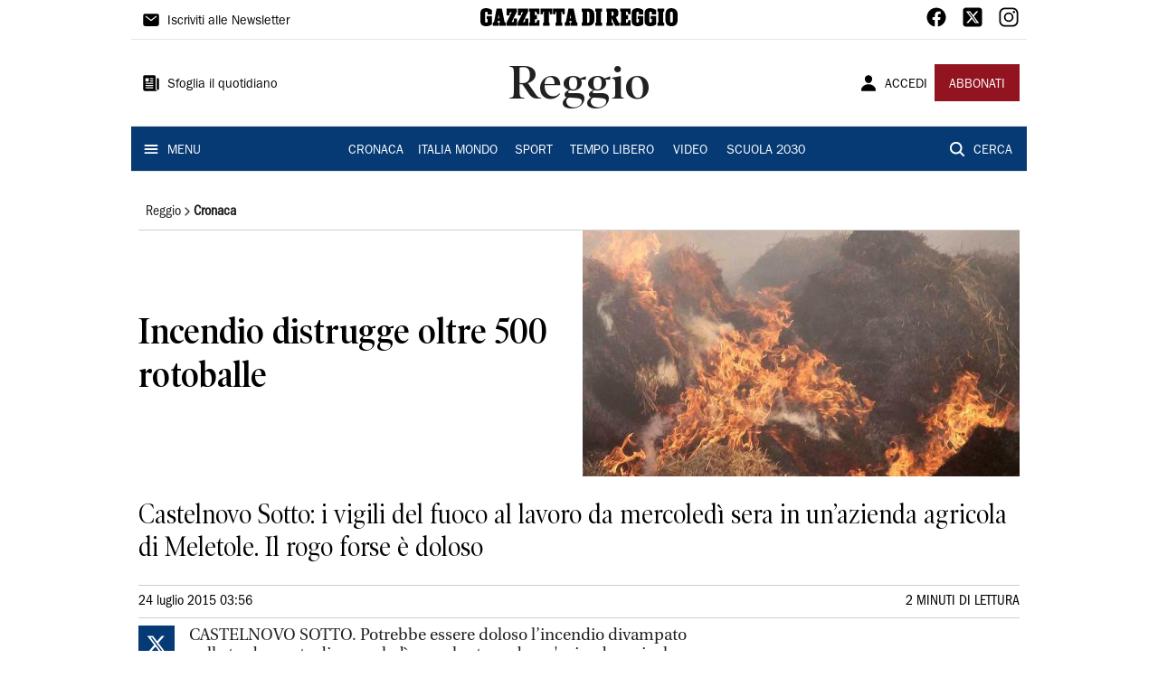

--- FILE ---
content_type: application/javascript; charset=UTF-8
request_url: https://www.gazzettadireggio.it/_next/static/chunks/9273-9193af561760cc1b.js
body_size: 5641
content:
"use strict";(self.webpackChunk_N_E=self.webpackChunk_N_E||[]).push([[9273],{4111:function(e,t,n){var r=n(85893),i=(n(67294),n(83321)),a=n(80520);function o(e,t,n){return t in e?Object.defineProperty(e,t,{value:n,enumerable:!0,configurable:!0,writable:!0}):e[t]=n,e}function s(e){for(var t=1;t<arguments.length;t++){var n=null!=arguments[t]?arguments[t]:{},r=Object.keys(n);"function"===typeof Object.getOwnPropertySymbols&&(r=r.concat(Object.getOwnPropertySymbols(n).filter((function(e){return Object.getOwnPropertyDescriptor(n,e).enumerable})))),r.forEach((function(t){o(e,t,n[t])}))}return e}t.Z=function(e){var t=e.title,n=e.color,o=e.icon,c=e.endIcon,l=e.fontFamily,u=e.variant,d=void 0===u?"text":u,f=e.href,b=e.sx,h=void 0===b?{}:b,p=e.onClick,y=void 0===p?function(){}:p;return f?(0,r.jsx)(i.Z,{color:n,variant:d,startIcon:o,endIcon:c,size:"medium",disableElevation:!0,sx:s({borderRadius:0},h),onClick:y,children:(0,r.jsx)(a.Z,{href:f,component:"a",variant:"button",sx:{textTransform:"none",fontFamily:l,textDecoration:"none"},text:t})}):(0,r.jsx)(i.Z,{color:n,variant:d,startIcon:o,endIcon:c,size:"medium",disableElevation:!0,sx:s({borderRadius:0},h),onClick:y,children:(0,r.jsx)(a.Z,{variant:"button",sx:{textTransform:"none",fontFamily:l},text:t})})}},29882:function(e,t,n){var r=n(85893);t.Z=function(e){var t=e.href,n=e.target,i=void 0===n?"_self":n,a=e.children;return(0,r.jsx)("a",{style:{textDecoration:"none"},href:t,target:i,children:a})}},39273:function(e,t,n){n.r(t),n.d(t,{default:function(){return Ne}});var r=n(85893),i=n(5152),a=n(32734),o=n(86886),s=n(67720),c=n(99226),l=n(12571),u=n.n(l),d=n(64721),f=n.n(d),b=n(91606),h=n(20356),p=n(67294);function y(e,t){(null==t||t>e.length)&&(t=e.length);for(var n=0,r=new Array(t);n<t;n++)r[n]=e[n];return r}function m(e,t,n){return t in e?Object.defineProperty(e,t,{value:n,enumerable:!0,configurable:!0,writable:!0}):e[t]=n,e}function g(e){return function(e){if(Array.isArray(e))return y(e)}(e)||function(e){if("undefined"!==typeof Symbol&&null!=e[Symbol.iterator]||null!=e["@@iterator"])return Array.from(e)}(e)||function(e,t){if(!e)return;if("string"===typeof e)return y(e,t);var n=Object.prototype.toString.call(e).slice(8,-1);"Object"===n&&e.constructor&&(n=e.constructor.name);if("Map"===n||"Set"===n)return Array.from(n);if("Arguments"===n||/^(?:Ui|I)nt(?:8|16|32)(?:Clamped)?Array$/.test(n))return y(e,t)}(e)||function(){throw new TypeError("Invalid attempt to spread non-iterable instance.\\nIn order to be iterable, non-array objects must have a [Symbol.iterator]() method.")}()}var v=(0,i.default)((function(){return n.e(965).then(n.bind(n,40965))}),{loadableGenerated:{webpack:function(){return[40965]}},ssr:!0}),x=(0,i.default)((function(){return Promise.all([n.e(6066),n.e(4184)]).then(n.bind(n,46066))}),{loadableGenerated:{webpack:function(){return[46066]}},ssr:!0}),j={dots:!0,infinite:!1,speed:500,slidesToScroll:1,arrows:!1},w=["riaperture","rullo","premium","italia_mondo","toscana_economia","tempo_libero","vaschetta_0","vaschetta_1","vaschetta_2","vaschetta_3","vaschetta_4","vaschetta_5","vaschetta_6","vaschetta_7","vaschetta_8"],O=["RUBRICHE_SLIDER","PODCAST_HOME_SLIDER","VIDEO_HOME_SLIDER"],k=function(e){var t=e.children;return e.blocks.length>1?(0,r.jsx)(o.ZP,{container:!0,children:t}):t},S=function(e){var t=e.tag,n=e.layout,i=e.articles,o=e.style,l=(0,b.dD)(),d=(0,p.useMemo)((function(){return l&&f()(w,t)&&!f()(O,n)||l&&"LAYOUT_M_BOXED"===n?a.dy.LAYOUT_C_FULL_WIDTH:a.dy[n]?a.dy[n]:a.dy.LAYOUT_B_BOXED}),[l,n,t]),y=d.type,S=d.blocks;if(y===a.Dy.Grid)return l?S.map((function(e,t){var n=e.indexs,a=e.render;return u()(i,n.start,n.end||i.length).map((function(e,n){return(0,r.jsxs)(p.Fragment,{children:[a(e,n),(0,r.jsx)(s.Z,{sx:{color:"divider.main",marginTop:.5,marginBottom:.5}})]},"article_".concat(t,"_").concat(n))}))})):(0,r.jsx)(k,{blocks:S,children:S.map((function(e,t){var n=e.direction,a=e.size,o=e.indexs,s=e.count,c=e.render;return(0,r.jsx)(v,{index:t,size:a,direction:n,render:c,count:s,articles:u()(i,o.start,o.end||i.length)},t)}))});if(y===a.Dy.Slider&&S.length>0){var P=S[0],C=P.render,D=P.slidesToShow,_=void 0===D?4:D,Z=o===h.b.Podcast||o===h.b.Video?"slick-dots-media":"slick-dots-custom",T=l?2:_;return(0,r.jsxs)(x,function(e){for(var t=1;t<arguments.length;t++){var n=null!=arguments[t]?arguments[t]:{},r=Object.keys(n);"function"===typeof Object.getOwnPropertySymbols&&(r=r.concat(Object.getOwnPropertySymbols(n).filter((function(e){return Object.getOwnPropertyDescriptor(n,e).enumerable})))),r.forEach((function(t){m(e,t,n[t])}))}return e}({},j,{dotsClass:Z,slidesToShow:T,children:[i.map((function(e,t){return(0,r.jsx)(p.Fragment,{children:C(e,t,t===i.length-1,y)},"article_".concat(t))})),T-i.length>0&&g(Array(T-i.length)).map((function(e){return(0,r.jsx)(c.Z,{padding:1},"empty_".concat(e))}))]}))}return null},P=n(18377);function C(e,t,n){return t in e?Object.defineProperty(e,t,{value:n,enumerable:!0,configurable:!0,writable:!0}):e[t]=n,e}function D(e){for(var t=1;t<arguments.length;t++){var n=null!=arguments[t]?arguments[t]:{},r=Object.keys(n);"function"===typeof Object.getOwnPropertySymbols&&(r=r.concat(Object.getOwnPropertySymbols(n).filter((function(e){return Object.getOwnPropertyDescriptor(n,e).enumerable})))),r.forEach((function(t){C(e,t,n[t])}))}return e}var _=function(e){var t=e.style,n=void 0===t?"":t,i=e.children,a=(0,p.useMemo)((function(){return{padding:n===h.b.Sidebar||n===h.b.Ansa?8:0}}),[n]);return n===h.b.Sidebar||n===h.b.Ansa?(0,r.jsx)(P.Z,{padding:D({},a),width:1,children:i}):i},Z=n(88085);function T(e,t,n){return t in e?Object.defineProperty(e,t,{value:n,enumerable:!0,configurable:!0,writable:!0}):e[t]=n,e}function V(e){for(var t=1;t<arguments.length;t++){var n=null!=arguments[t]?arguments[t]:{},r=Object.keys(n);"function"===typeof Object.getOwnPropertySymbols&&(r=r.concat(Object.getOwnPropertySymbols(n).filter((function(e){return Object.getOwnPropertyDescriptor(n,e).enumerable})))),r.forEach((function(t){T(e,t,n[t])}))}return e}function A(e,t){if(null==e)return{};var n,r,i=function(e,t){if(null==e)return{};var n,r,i={},a=Object.keys(e);for(r=0;r<a.length;r++)n=a[r],t.indexOf(n)>=0||(i[n]=e[n]);return i}(e,t);if(Object.getOwnPropertySymbols){var a=Object.getOwnPropertySymbols(e);for(r=0;r<a.length;r++)n=a[r],t.indexOf(n)>=0||Object.prototype.propertyIsEnumerable.call(e,n)&&(i[n]=e[n])}return i}var E=function(e){var t=e.style,n=void 0===t?"":t,i=e.width,a=void 0===i?1:i,o=e.children,s=e.isSlice,c=A(e,["style","width","children","isSlice"]),l=(0,b.dD)(),u=(0,p.useMemo)((function(){switch(n){case h.b.Sidebar:return"gray.main";case h.b.Video:return"secondary.main";case h.b.VideoMain:return"gray.main";case h.b.Podcast:case h.b.Vista:return"primary.main";default:return"white.main"}}),[n]),d=(0,p.useMemo)((function(){switch(n){case h.b.Video:case h.b.Podcast:return{marginTop:2.5};default:return{marginTop:.5}}}),[n]),f=(0,p.useMemo)((function(){switch(n){case h.b.Ansa:return{borderLeft:l?0:1,borderRight:l?0:1,borderBottom:1,borderTop:1,borderRadius:0,borderColor:"divider.main"};case h.b.Sidebar:return{borderTop:1,borderColor:"divider.main"};default:return s?{borderBottom:1,borderColor:"divider.secondary"}:{}}}),[n,l,s]),y=(0,p.useMemo)((function(){return n===h.b.Sidebar?{paddingTop:.5,paddingBottom:.4}:{}}),[n]);return(0,r.jsx)(Z.Z,V({component:"section",spacing:.5,sx:V({backgroundColor:u},d,f,y),width:a},c,{children:o}))},I=n(80520),z=function(e){var t=e.header;return(0,r.jsxs)(Z.Z,{direction:"row",backgroundColor:"primary.main",justifyContent:"space-between",alignItems:"center",height:48,borderTop:1,borderBottom:1,borderColor:"divider.main",children:[(0,r.jsx)(P.Z,{sx:{width:12,height:24,backgroundColor:"white.main",borderTopRightRadius:12,borderBottomRightRadius:12}}),(0,r.jsx)(I.Z,{text:t.title,align:"right",variant:"h5",sx:{color:"white.main",fontFamily:"PoynterOldstyleDisplay-NarBold",paddingRight:1}})]})},B=n(60155);function M(e,t,n){return t in e?Object.defineProperty(e,t,{value:n,enumerable:!0,configurable:!0,writable:!0}):e[t]=n,e}function R(e){for(var t=1;t<arguments.length;t++){var n=null!=arguments[t]?arguments[t]:{},r=Object.keys(n);"function"===typeof Object.getOwnPropertySymbols&&(r=r.concat(Object.getOwnPropertySymbols(n).filter((function(e){return Object.getOwnPropertyDescriptor(n,e).enumerable})))),r.forEach((function(t){M(e,t,n[t])}))}return e}var F={position:"relative",bottom:16,width:40,height:40,padding:8,borderRadius:20,backgroundColor:"white"},G=function(e){var t=e.header,n=e.style;return(0,r.jsxs)(Z.Z,{alignItems:"center",children:[(0,r.jsx)(P.Z,{height:8,backgroundColor:"white.main",width:1}),n===h.b.Video||n===h.b.Vista?(0,r.jsx)(B.giN,{fontSize:24,style:R({},F)}):(0,r.jsx)(B.aek,{fontSize:24,style:R({},F)}),(0,r.jsx)(I.Z,{text:t.title||(n===h.b.Video||n===h.b.Vista?"Ultimi Video":"Ultimi Podcast"),color:"white.main",variant:"h5",fontFamily:"PoynterOldstyleDisplay-NarBold"})]})},L=n(71640),N=n.n(L),U=function(e){var t=e.header,n=e.footer,i=(0,p.useMemo)((function(){return N()(t.title||""," ")}),[t]);return(0,r.jsxs)(Z.Z,{component:"a",href:n.link||"/",spacing:.5,sx:{backgroundColor:"primary.main",height:96,textDecoration:"none"},justifyContent:"space-between",children:[(0,r.jsx)(I.Z,{text:n.title||"",textTransform:"uppercase",textAlign:"center",variant:"subtitle1",fontFamily:"ITCFranklinGothicStd-Book",color:"white.main"}),(0,r.jsx)(Z.Z,{direction:"row",justifyContent:"center",children:i&&i.map((function(e,t){return(0,r.jsx)(I.Z,{text:e,fontFamily:"PoynterOldstyleDisplay-NarBold",variant:"h2",textTransform:"uppercase",textAlign:"center",lineHeight:"0.65",sx:{opacity:i.length>1&&t%2===0?"66%":"100%"},color:"white.main"},t)}))})]})},q=function(e){var t=e.header;return(0,r.jsx)(I.Z,{text:t.title||"",variant:"h5",fontFamily:"PoynterOldstyleDisplay-NarBold",color:"primary.main",textAlign:"end",sx:{padding:1,borderBottom:1,borderColor:"divider.main"}})},H=function(e){var t=e.header,n=e.variant,i=void 0===n?"h5":n,a=e.align,o=(0,b.dD)();return(0,r.jsx)(I.Z,{text:t.title,variant:i,align:a||(o?"center":"left"),sx:{color:"black.main",fontFamily:"PoynterOldstyleDisplay-NarBold",paddingTop:1,paddingBottom:1}})},$=function(e){var t=e.header,n=e.footer,i=e.style;switch(i){case h.b.Sidebar:return t.title&&(0,r.jsx)(z,{header:t});case h.b.Special:return t.title&&(0,r.jsx)(U,{header:t,footer:n});case h.b.Video:case h.b.Podcast:case h.b.Vista:return(0,r.jsx)(G,{style:i,header:t});case h.b.Ansa:return(0,r.jsx)(q,{header:t});case h.b.VideoMain:return(0,r.jsx)(H,{header:t,align:"center",variant:"h6"});default:return t.title&&(0,r.jsx)(H,{header:t})}},Y=n(4111),X=function(e){var t=e.text,n=e.href;return(0,r.jsx)(P.Z,{width:1,display:"flex",alignItems:"center",justifyContent:"center",sx:{padding:1,paddingTop:0},children:t&&(0,r.jsx)(Y.Z,{href:n,title:t.toUpperCase(),color:"secondary",variant:"contained"})})},K=function(e){var t=e.text,n=e.style,i=e.href;return(0,r.jsx)(Y.Z,{href:i,endIcon:(0,r.jsx)(B.mzm,{color:"white"}),title:t.toUpperCase(),color:n===h.b.Video?"secondary":"primary",variant:"contained"})},W=function(e){var t=e.text,n=e.href;return(0,r.jsx)(P.Z,{width:1,display:"flex",alignItems:"center",justifyContent:"flex-end",children:t&&(0,r.jsx)(Y.Z,{href:n,endIcon:(0,r.jsx)(B.qvS,{}),title:t.toUpperCase(),color:"black",variant:"text",padding:0})})},J=function(e){var t=e.footer,n=e.style,i=void 0===n?"":n;return(0,p.useMemo)((function(){switch(i){case h.b.Sidebar:return(0,r.jsx)(X,{text:t.title||null,href:t.link||"/"});case h.b.Video:return(0,r.jsx)(K,{text:"Vedi Tutti",style:i,href:t.link||"/video"});case h.b.Podcast:return(0,r.jsx)(K,{text:"Vedi Tutti",style:i,href:t.link||"/podcast"});case h.b.Vista:return(0,r.jsx)(K,{text:"Vedi Tutti",style:i,href:t.link||"/video-news-by-vista"});case h.b.Special:case h.b.VideoMain:return null;default:return(0,r.jsx)(W,{text:t.title||null,href:t.link||"/"})}}),[i,t])},Q=function(e){var t=e.header,n=e.footer,i=e.style,a=e.isSlice,o=e.width,s=e.children;return(0,r.jsxs)(E,{style:i,isSlice:a,width:o,children:[(0,r.jsx)($,{header:t,footer:n,style:i}),(0,r.jsx)(_,{style:i,children:s}),(0,r.jsx)(J,{footer:n,style:i})]})},ee=function(e){var t=e.slot,n=e.data,i=e.isSlice,a=e.width,o=e.children,s=(0,p.useMemo)((function(){return{title:n.header||null,link:n.headerLink||null}}),[n]),c=(0,p.useMemo)((function(){return{title:n.footer||null,link:n.footerLink||null}}),[n]),l=(0,p.useMemo)((function(){return t.style?t.style:n.style||h.b.Standard}),[n,t]);return(0,r.jsx)(Q,{header:s,footer:c,style:l,isSlice:i,width:a,children:o})},te=n(13311),ne=n.n(te),re=n(8804),ie=n.n(re),ae=n(63105),oe=n.n(ae),se=n(25675),ce=n(29882),le=n(11163),ue=n(62723);function de(e,t,n){return t in e?Object.defineProperty(e,t,{value:n,enumerable:!0,configurable:!0,writable:!0}):e[t]=n,e}function fe(e){for(var t=1;t<arguments.length;t++){var n=null!=arguments[t]?arguments[t]:{},r=Object.keys(n);"function"===typeof Object.getOwnPropertySymbols&&(r=r.concat(Object.getOwnPropertySymbols(n).filter((function(e){return Object.getOwnPropertyDescriptor(n,e).enumerable})))),r.forEach((function(t){de(e,t,n[t])}))}return e}var be=function(e){var t=e.src;return"".concat("https://api-sites-prd.saegroup.abinsula.com","/api/media").concat(t)},he=function(e){var t=e.article,n=(0,le.useRouter)(),i=(0,b.dD)(),a=(0,p.useMemo)((function(){var e=ne()(t.imgs,(function(e){return"testatina"===e.rel&&"headline"===e["atex:objtype"]}));return e||ie()(oe()(t.imgs,(function(e){return"testatina"===e.rel&&"detail"===e["atex:objtype"]})))}),[t]),o=(0,p.useMemo)((function(){var e;return i?(de(e={position:"-webkit-sticky"},"position","sticky"),de(e,"top",i?60:0),de(e,"zIndex",(function(e){return e.zIndex.drawer-1})),e):{}}),[i]);return(0,r.jsx)(P.Z,{width:1,height:1,sx:fe({},o),children:a&&(0,r.jsx)(ce.Z,{href:n.asPath,children:(0,r.jsx)(se.default,{loader:be,src:(0,ue.T1)(a.href),width:a["atex:width"]?a["atex:width"]:1280,height:a["atex:height"]?a["atex:height"]:720,layout:"responsive",alt:a.rel,style:{backgroundColor:"#CBCFD3"},priority:!0})})})},pe=function(e){var t=e.value;return(0,r.jsx)("div",{id:t})},ye=n(80315),me=n(47418),ge=n(34051),ve=n.n(ge),xe=n(91175),je=n.n(xe),we=n(77655);function Oe(e,t,n,r,i,a,o){try{var s=e[a](o),c=s.value}catch(l){return void n(l)}s.done?t(c):Promise.resolve(c).then(r,i)}function ke(e){return function(){var t=this,n=arguments;return new Promise((function(r,i){var a=e.apply(t,n);function o(e){Oe(a,r,i,o,s,"next",e)}function s(e){Oe(a,r,i,o,s,"throw",e)}o(void 0)}))}}function Se(e,t,n){return t in e?Object.defineProperty(e,t,{value:n,enumerable:!0,configurable:!0,writable:!0}):e[t]=n,e}function Pe(e){for(var t=1;t<arguments.length;t++){var n=null!=arguments[t]?arguments[t]:{},r=Object.keys(n);"function"===typeof Object.getOwnPropertySymbols&&(r=r.concat(Object.getOwnPropertySymbols(n).filter((function(e){return Object.getOwnPropertyDescriptor(n,e).enumerable})))),r.forEach((function(t){Se(e,t,n[t])}))}return e}var Ce=(0,i.default)((function(){return Promise.all([n.e(6066),n.e(4184)]).then(n.bind(n,46066))}),{loadableGenerated:{webpack:function(){return[46066]}},ssr:!0}),De=function(){var e,t=(0,p.useState)(null),n=t[0],i=t[1];return(0,p.useEffect)((function(){function e(){return(e=ke(ve().mark((function e(){var t,n;return ve().wrap((function(e){for(;;)switch(e.prev=e.next){case 0:return e.next=2,fetch("".concat("https://api-sites-prd.saegroup.abinsula.com","/api/banners?filters[type][$eq]=testatina&filters[slug][$eq]=").concat("gazzetta-di-reggio","-banner-middle&populate=image"));case 2:return t=e.sent,e.next=5,t.json();case 5:(n=e.sent)&&i(n);case 7:case"end":return e.stop()}}),e)})))).apply(this,arguments)}!function(){e.apply(this,arguments)}()}),[]),(0,r.jsx)(c.Z,{width:1,justifyContent:"center",padding:1,component:"a",href:n&&je()(n.data)&&je()(n.data).attributes.link,target:"_blank",children:n&&je()(n.data)&&(0,r.jsx)(se.default,{src:"".concat("https://api-sites-prd.saegroup.abinsula.com").concat(null===(e=je()(n.data).attributes.image.data)||void 0===e?void 0:e.attributes.url),alt:"".concat("gazzetta-di-reggio"," banner middle"),width:1280,height:160})})},_e=function(){var e,t=(0,p.useState)(null),n=t[0],i=t[1];return(0,p.useEffect)((function(){function e(){return(e=ke(ve().mark((function e(){var t,n;return ve().wrap((function(e){for(;;)switch(e.prev=e.next){case 0:return e.next=2,fetch("".concat("https://api-sites-prd.saegroup.abinsula.com","/api/banners?filters[type][$eq]=testatina&filters[slug][$eq]=").concat("gazzetta-di-reggio","-banner-box-middle&populate=image"));case 2:return t=e.sent,e.next=5,t.json();case 5:(n=e.sent)&&i(n);case 7:case"end":return e.stop()}}),e)})))).apply(this,arguments)}!function(){e.apply(this,arguments)}()}),[]),(0,r.jsx)(c.Z,{width:1,justifyContent:"center",padding:1,component:"a",href:n&&je()(n.data)&&je()(n.data).attributes.link,target:"_blank",children:n&&je()(n.data)&&(0,r.jsx)(se.default,{src:"".concat("https://api-sites-prd.saegroup.abinsula.com").concat(null===(e=je()(n.data).attributes.image.data)||void 0===e?void 0:e.attributes.url),alt:"".concat("gazzetta-di-reggio"," banner box middle"),width:900,height:900})})},Ze={dots:!0,infinite:!1,speed:500,slidesToScroll:1,arrows:!1},Te=function(e){return e.src},Ve=function(){var e=(0,b.dD)(),t=e?2:3;return(0,r.jsxs)(c.Z,{width:1,height:150,children:[(0,r.jsx)(I.Z,{text:"Network SAE",variant:"h5",align:e?"center":"left",sx:{color:"black.main",fontFamily:"PoynterOldstyleDisplay-NarBold",paddingTop:1,paddingBottom:1}}),(0,r.jsx)(Ce,Pe({},Ze,{dotsClass:"slick-dots-custom",slidesToShow:t,children:we.IK.map((function(e,t){return(0,r.jsx)(c.Z,{border:1,sx:{backgroundColor:e.color,borderRadius:1,borderColor:"#e6e6e6",height:"80px",width:"100px",display:"flex",justifyContent:"center",alignContent:"center",paddingLeft:1,paddingRight:1},children:(0,r.jsx)("a",{href:e.href,target:"_blank",rel:"noreferrer",children:(0,r.jsx)(se.default,{loader:Te,src:e.logo,alt:e.label,width:300,height:80,objectFit:"contain",unoptimized:!0})})},"site_".concat(t))}))}))]})},Ae=(0,i.default)((function(){return n.e(7564).then(n.bind(n,87564))}),{loadableGenerated:{webpack:function(){return[87564]}},ssr:!0}),Ee=(0,i.default)((function(){return n.e(45).then(n.bind(n,45))}),{loadableGenerated:{webpack:function(){return[45]}},ssr:!0}),Ie=(0,i.default)((function(){return n.e(3625).then(n.bind(n,93625))}),{loadableGenerated:{webpack:function(){return[93625]}},ssr:!0}),ze=(0,i.default)((function(){return n.e(5791).then(n.bind(n,35791))}),{loadableGenerated:{webpack:function(){return[35791]}},ssr:!0}),Be=(0,i.default)((function(){return n.e(2378).then(n.bind(n,62378))}),{loadableGenerated:{webpack:function(){return[62378]}},ssr:!1}),Me=(0,i.default)((function(){return n.e(8294).then(n.bind(n,78294))}),{loadableGenerated:{webpack:function(){return[78294]}},ssr:!1}),Re=(0,i.default)((function(){return n.e(7853).then(n.bind(n,77853))}),{loadableGenerated:{webpack:function(){return[77853]}},ssr:!1}),Fe=(0,i.default)((function(){return Promise.all([n.e(9669),n.e(6066),n.e(3743),n.e(4694)]).then(n.bind(n,64694))}),{loadableGenerated:{webpack:function(){return[64694]}},ssr:!0}),Ge=(0,i.default)((function(){return n.e(3123).then(n.bind(n,73123))}),{loadableGenerated:{webpack:function(){return[73123]}},ssr:!1}),Le=function(e){var t=e.value,n=e.data;switch(t){case"sae":return(0,r.jsx)(Ve,{});case"newsletter":return(0,r.jsx)(Ae,{});case"mammemagazine":return(0,r.jsx)(Ie,{});case"subscribe":return(0,r.jsx)(Ee,{});case"promo":return(0,r.jsx)(Be,{});case"rss":return(0,r.jsx)(Fe,{});case"scuola":return(0,r.jsx)(Me,{});case"sponsor":return(0,r.jsx)(Re,{sponsor:n});case"la-nuova-sardegna-top-1000":return(0,r.jsx)(ze,{});case"sky":return(0,r.jsx)(Ge,{});case"".concat("gazzetta-di-reggio","-banner-middle"):return(0,r.jsx)(De,{});case"".concat("gazzetta-di-reggio","-banner-box-middle"):return(0,r.jsx)(_e,{});default:return null}},Ne=function(e){var t,n=e.div,i=e.data,a=e.isSlice,s=void 0!==a&&a,c=e.width,l=(0,ye.l)().conf,u=(0,b.dD)();if(n.device===me.A.Mobile&&!u)return null;if(n.device===me.A.Desktop&&u)return null;if(n.key&&i){var d=n.style?n.style:i.style||h.b.Standard;return(0,r.jsx)(ee,{slot:n,data:i,isSlice:s,width:c,children:(0,r.jsx)(S,{tag:n.key,layout:i.layout,articles:i.articles,style:d})},n.key)}return n.image&&i?(0,r.jsx)(he,{article:i.articles}):n.adv?(0,r.jsx)(pe,{value:n.adv},n.adv):n.banner?(0,r.jsx)(Le,{value:n.banner,data:i},n.banner):n.sponsor?(0,r.jsx)(o.ZP,{container:!0,children:null===(t=n.sponsor)||void 0===t?void 0:t.map((function(e){return(0,r.jsx)(Le,{value:"sponsor",data:e},e)}))}):n.evolution&&l.evolutionADV[n.evolution]&&!0===l.evolutionADV.enabled?(0,r.jsx)("div",{style:{marginTop:"8px",marginBottom:"8px"},className:l.evolutionADV[n.evolution].class,"data-adunitid":l.evolutionADV[n.evolution].adunitid}):null}},20356:function(e,t,n){n.d(t,{b:function(){return r}});var r={Sidebar:"sidebar",Standard:"standard",Video:"video",VideoMain:"video_main",Podcast:"podcast",Special:"speciale colore",Ansa:"ansa",Vista:"vista"}}}]);